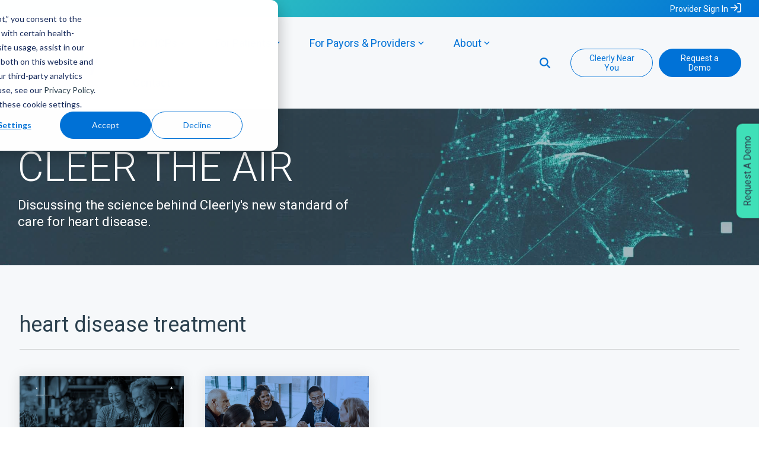

--- FILE ---
content_type: text/css
request_url: https://cleerlyhealth.com/hubfs/hub_generated/template_assets/1/54157069866/1768493477793/template_child.min.css
body_size: 1554
content:
ol li,ul li{font-weight:400;margin-bottom:1em}#key-heart-health-facts:before,#key-heart-health-tips:before{content:attr(aria-label);font-weight:700;line-height:2.5em;margin-left:-15px}.h-flip{color:#0072d7!important;display:inline-block;font-size:1.2em;-moz-transform:scaleX(-1);-webkit-transform:scaleX(-1);-o-transform:scaleX(-1);-ms-transform:scaleX(-1);transform:scaleX(-1);vertical-align:baseline}.hs-menu-wrapper.hs-menu-flow-horizontal>ul li.hs-item-has-children>a:after{content:none}.hhs-top-bar .mega-menu .hs-menu-wrapper.hs-menu-flow-horizontal>ul li{text-align:center}.hs-menu-depth-1{margin-right:0!important}.mega-menu,.sticky-menu{-webkit-box-shadow:none!important;box-shadow:none!important}#hero-h1-mod #js-rotating{font-weight:900}.extra-padding{padding:0 25px}.first-col-offset img:first-child{margin-left:-200px!important;z-index:-100}.downtime{background:hsla(48,82%,87%,.75);padding:19px 20px 9px;text-align:left}.downtime h4{color:#243746!important;line-height:1.5}.filter__header{visibility:hidden}figure{margin-block-end:1em;margin-block-start:1em;margin-inline-end:0;margin-inline-start:0}.cleerly_bkgd_pattern_square{background:url(https://20454332.fs1.hubspotusercontent-na1.net/hubfs/20454332/background_patterns/cleerly_bkgd_patterns-square.png) repeat 50%}.cleerly_bkgd_pattern_triangle{background:url(https://20454332.fs1.hubspotusercontent-na1.net/hubfs/20454332/background_patterns/cleerly_bkgd_patterns-triangle.png) repeat 50%}.cleerly_bkgd_pattern_crosshair{background:url(https://20454332.fs1.hubspotusercontent-na1.net/hubfs/20454332/background_patterns/cleerly_bkgd_patterns-crosshair.png) repeat 50%}h1,h2,h3,h4,h5,h6{margin-bottom:.5rem;margin-top:.5rem}.post-page-full .blog-header-full{background-color:#2c414f}p.reading-minutes{color:#cce0de!important;text-transform:none!important}#hs_cos_wrapper_widget_1646938601660 .c1 .hhs-accordion-1 a.accordion-title:after {margin-top:.1rem}.hhs-accordion-1 a.accordion-title h4{margin-top:0}.blog-index__post-image--large{padding-bottom:0}.hhs-top-bar .hs-menu-wrapper.hs-menu-flow-horizontal>ul li.hs-item-has-children ul.hs-menu-children-wrapper{max-width:100%!important;min-width:max-content;width:100%!important}.hhs-top-bar .hs-menu-wrapper.hs-menu-flow-horizontal>ul li.hs-item-has-children ul.hs-menu-children-wrapper li a{padding:15px 30px!important}.hs-menu-wrapper.hs-menu-flow-horizontal>ul li.hs-menu-depth-2.hs-item-has-children>a:after{content:"\27E9";right:13px!important;top:10px!important}pre[class*=language-]{background-color:#cce0de;color:#2c414f;margin:5px 0;padding:10px;position:relative}code{white-space:pre-wrap;white-space:-moz-pre-wrap;white-space:-pre-wrap;white-space:-o-pre-wrap;word-wrap:break-word;overflow:hidden}code:after{content:"\a";white-space:pre}.copy-code{background-color:#cce0de;color:#515957;font-size:.7em;height:100%;padding:10px 20px;width:100%}.copy-button{background-color:#0072d7;border:none;border-radius:4px;color:#f6f8fa;cursor:pointer;display:inline-block;font-size:14px;margin-top:20px;padding:10px;text-align:center;transition:all .5s;width:80px}.copy-button:hover{background-color:#0063b8}.download-container{margin:0 auto;max-width:100%;overflow-x:auto;width:100%}.download-clear{clear:both}.download-asset-container{float:left;position:relative;text-align:center;width:30%}.download-asset-container-one-quarters{float:left;position:relative;text-align:center;width:23%}.download-asset-container-three-quarters{float:left;margin-left:2%;position:relative;text-align:left;width:75%}.download-asset-container-full{position:relative;width:100%}.download-asset-container p,.download-asset-container-full p,.download-asset-container-one-quarters p{text-align:center!important}.download-center-column{margin:0 5%}.download-image{height:auto;width:100%}.download-overlay{background-color:hsla(0,0%,100%,0);bottom:0;height:100%;left:0;opacity:0;position:absolute;right:0;top:0;transition:.5s ease;width:100%}.download-asset-container-full:hover .download-overlay,.download-asset-container-one-quarters:hover .download-overlay,.download-asset-container:hover .download-overlay{background-color:hsla(0,0%,100%,.9);opacity:1}.download-text{left:50%;position:relative;text-align:center;top:50%;-webkit-transform:translate(-50%,-50%);-ms-transform:translate(-50%,-50%);transform:translate(-50%,-50%);width:50%}.hhs-extras-ctas .hhs-header-cta .cta-primary,.hhs-extras-ctas .hhs-header-cta .cta-secondary,.hhs-header-cta .cta-primary{border:1px solid #0072d7;letter-spacing:0;margin:10px 0 10px 10px;padding:7px 20px!important}.hhs-head-cta-1{margin-right:0!important}.hhs-header-hat{background-color:#0072d7;background:-moz-linear-gradient(-45deg,#0072d7 0,#3fe0b8 100%);background:-webkit-linear-gradient(-45deg,#0072d7,#3fe0b8);background:linear-gradient(-45deg,#0072d7,#3fe0b8)}.sc-site-header__menu .hs-menu-children-wrapper{padding:0!important}.hs-menu-wrapper.hs-menu-flow-horizontal>ul li.hs-menu-depth-2.hs-item-has-children>a:after{content:""!important}#stickyButton{background-color:#3fe0b8;border:none;border-radius:10px 10px 0 0;box-shadow:0 2px 6px rgba(0,0,0,.3);color:#2c414f;cursor:pointer;font-size:16px;padding:10px 20px;position:fixed;right:0;top:40%;transform:translateY(-50%) translateX(38%) rotate(-90deg);transform-origin:center;transition:all .4s ease-in-out;z-index:999}#stickyButton:hover{background-color:#0072d7;color:#f6f8fa}.hhs-foot-nav-cols{margin-bottom:40px}.foot-nav-title,.hhs-foot-nav-col h5,.hhs-foot-nav-col h5 a,.hhs-foot-rss h5{color:#3fe0b8;font-size:18px!important;margin-bottom:20px;margin-top:40px}.hhs-foot-nav-col h5 a:hover{color:#00a4bd}.hhs-foot-base-nav .hs-menu-wrapper.hs-menu-flow-horizontal>ul li a,.hhs-foot-nav-col .hs-menu-wrapper.hs-menu-flow-horizontal>ul li a{color:#f6f8fa!important}.hhs-foot-base-nav .hs-menu-wrapper.hs-menu-flow-horizontal>ul li{margin-right:10px!important}#hs_cos_wrapper_module_17017258783312 .c1 .col-inner{border-radius:20px;box-shadow:0 64px 60px -40px rgba(0,0,0,.5);padding:25px}#hs_cos_wrapper_widget_1734723051894 .col-inner,#hs_cos_wrapper_widget_1734723051894 .hhs-col-overlay{border-radius:20px}.form-logo{display:inline;width:120px}.grecaptcha-badge{margin:40px auto}.hhs-foot-nav-col .hbspt-form .hs-form-field input{background-color:#2c414f;border-color:#849190;border-radius:10px;font-size:14px;height:30px;padding:15px!important}.hhs-foot-nav-col .hbspt-form .hs-form-field input::placeholder{color:#f6f8fa}.hhs-foot-nav-col .hbspt-form .hs-submit .hs-button{border-radius:20px;padding:10px 20px}.hhs-foot-nav-col .hbspt-form .hs-submit .actions{margin-bottom:0;padding:5px 0}div#hs-eu-cookie-confirmation div#hs-eu-cookie-confirmation-inner{display:flex!important;max-width:100%!important;padding:20px 60px!important}div#hs-eu-cookie-confirmation div#hs-eu-cookie-confirmation-inner div#hs-eu-policy-wording{float:left!important;margin-right:40px!important;width:70%!important}div#hs-eu-cookie-confirmation div#hs-eu-cookie-confirmation-inner p{float:left!important;margin:0!important}div#hs-eu-cookie-confirmation div#hs-eu-cookie-confirmation-inner div#hs-en-cookie-confirmation-buttons-area{float:right!important;justify-content:right!important;margin-right:0!important;width:25%!important}div#hs-eu-cookie-confirmation div#hs-eu-cookie-confirmation-inner a#hs-eu-confirmation-button,div#hs-eu-cookie-confirmation div#hs-eu-cookie-confirmation-inner a#hs-eu-decline-button{border-radius:50px!important}@media only screen and (max-width:768px){div#hs-eu-cookie-confirmation div#hs-eu-cookie-confirmation-inner{display:block!important;padding:20px!important}div#hs-eu-cookie-confirmation div#hs-eu-cookie-confirmation-inner div#hs-eu-policy-wording{float:none!important;margin-right:0!important;width:100%!important}div#hs-eu-cookie-confirmation div#hs-eu-cookie-confirmation-inner p{float:none!important;width:100%!important}div#hs-eu-cookie-confirmation div#hs-eu-cookie-confirmation-inner div#hs-en-cookie-confirmation-buttons-area{float:none!important;justify-content:center!important;padding-top:10px!important;width:100%!important}#hs_cos_wrapper_widget_1729692052119 .c1,#hs_cos_wrapper_widget_1729692052119 .c2,#hs_cos_wrapper_widget_1729692052119 .c3{margin-bottom:20px}}#tmp1_dnd_area-module-3.hhs-pop.hhs-modal,#tmp1_widget_1643759508411.hhs-pop.hhs-modal,#tmp1_widget_1647011361072.hhs-pop.hhs-modal,#tmp1_widget_1729692052119.hhs-pop.hhs-modal,#tmp1_widget_1731092575490.hhs-pop.hhs-modal,#tmp2_widget_1729692052119.hhs-pop.hhs-modal,#tmp3_widget_1729692052119.hhs-pop.hhs-modal{background-color:#fff;-webkit-border-radius:12px;border-radius:12px;max-width:1200px;padding:20px 0;width:100%}@media only screen and (max-width:768px){#tmp1_dnd_area-module-3.hhs-pop.hhs-modal .container,#tmp1_widget_1643759508411.hhs-pop.hhs-modal .container,#tmp1_widget_1647011361072.hhs-pop.hhs-modal .container,#tmp1_widget_1729692052119.hhs-pop.hhs-modal .container,#tmp1_widget_1731092575490.hhs-pop.hhs-modal .container,#tmp2_widget_1729692052119.hhs-pop.hhs-modal .container,#tmp3_widget_1729692052119.hhs-pop.hhs-modal .container{padding-left:0;padding-right:0}}@media (max-width:920px){.hhs-menu-toggle{margin-top:5px!important}}@media (max-width:768px){.hhs-extras-ctas .hhs-header-cta .cta-primary,.hhs-extras-ctas .hhs-header-cta .cta-secondary,.hhs-header-cta .cta-primary{margin:0 0 0 10px;padding:8px 15px!important}.foot-nav-title,.hhs-foot-nav-col h5,.hhs-foot-nav-col h5 a,.hhs-foot-rss h5{margin-bottom:10px!important;margin-top:10px!important}.hhs-foot-nav-col{border-color:#2c414f!important}.hhs-foot-rss{margin-top:0!important}}

--- FILE ---
content_type: application/javascript
request_url: https://cleerlyhealth.com/hubfs/hub_generated/template_assets/1/54160642639/1768493485719/template_child.min.js
body_size: -610
content:

//# sourceURL=https://20454332.fs1.hubspotusercontent-na1.net/hubfs/20454332/hub_generated/template_assets/1/54160642639/1768493485719/template_child.js